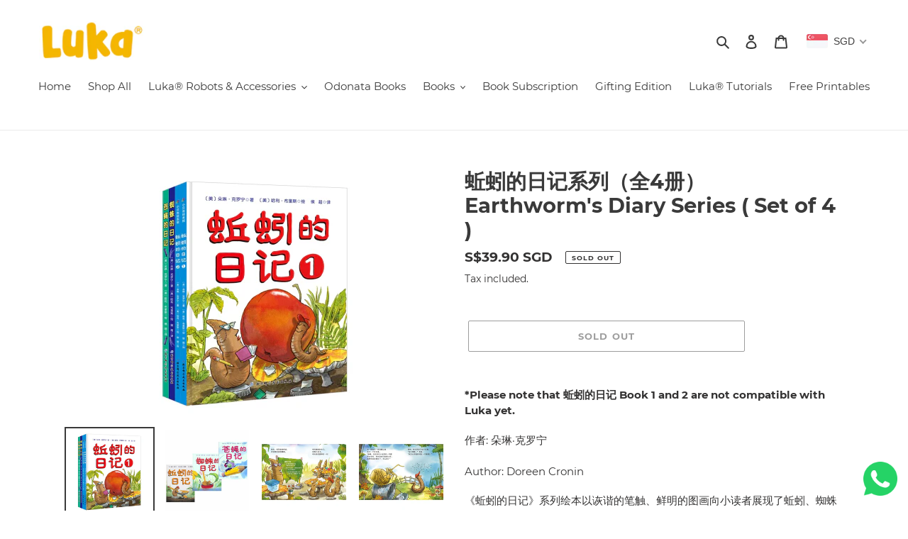

--- FILE ---
content_type: text/javascript; charset=utf-8
request_url: https://www.lukareads.com/products/%E8%9A%AF%E8%9A%93%E7%9A%84%E6%97%A5%E8%AE%B0%E7%B3%BB%E5%88%97-%E5%85%A84%E5%86%8C-earthworms-diary-series-set-of-4.js
body_size: 2126
content:
{"id":5483284201637,"title":"蚯蚓的日记系列（全4册）Earthworm's Diary Series ( Set of 4 )","handle":"蚯蚓的日记系列-全4册-earthworms-diary-series-set-of-4","description":"\u003cp\u003e\u003cstrong\u003e*Please note that \u003cspan\u003e蚯蚓的日记\u003c\/span\u003e Book 1 and 2 are not compatible with Luka yet.\u003c\/strong\u003e\u003c\/p\u003e\n\u003cp\u003e作者: 朵琳·克罗宁\u003cbr\u003e\u003cbr\u003eAuthor: \u003cspan\u003eDoreen Cronin\u003c\/span\u003e\u003c\/p\u003e\n\u003cp\u003e《蚯蚓的日记》系列绘本以诙谐的笔触、鲜明的图画向小读者展现了蚯蚓、蜘蛛的苍蝇的精彩生活，以及他们之间珍贵的友情。\u003c\/p\u003e\n\u003cp\u003e绘本采用新颖的日记形式，记录了三个小家伙的成长点滴以及他们与家人、朋友之间的亲情和友情。作者以非凡的想象力，将蚯蚓、蜘蛛和苍蝇的生活习性通过风趣的图文揭示出来，让小读者在欢笑中学会直面烦恼、珍爱朋友。\u003c\/p\u003e\n\u003cp\u003e蚯蚓：我真想让蜘蛛、苍蝇和我上同一所学校，但我知道这是不行的。因为苍蝇没法上扭扭课，蜘蛛也没法上钻地课。\u003c\/p\u003e\n\u003cp\u003e蜘蛛：今天是学校的“安全日”。我们知道了吸尘器能吃掉蜘蛛网，它非常非常危险。如果听到了吸尘器的声音，我们应该“停、跳、跑”。\u003c\/p\u003e\n\u003cp\u003e苍蝇：我问妈妈为什么我不能像蚯蚓那样拥有自己的房间。妈妈说，因为你有327个兄弟姐妹。\u003c\/p\u003e\n\u003cp\u003eThe \"Earthworm's Diary\" series of picture books shows young readers the wonderful life of earthworms, spiders and flies, as well as the precious friendship between them, with vibrant brushstrokes and bright pictures.\u003cbr\u003e\u003cbr\u003eThe picture book uses a novel diary format to record the growth of the three little guys and the affection and friendship between them and their families and friends. With extraordinary imagination, the author reveals the life habits of earthworms, spiders, and flies through funny pictures and texts, allowing young readers to learn to face their worries and cherish friends in laughter.\u003c\/p\u003e\n\u003cp\u003eEarthworm: I really want spiders and flies to go to the same school as me, but I know it won't work. Because flies can't take twisting lessons, and spiders can't take ground burrowing lessons.\u003cbr\u003e\u003cbr\u003eSpider: Today is the \"safety day\" of the school. We know that vacuum cleaners can eat spider webs, which are very, very dangerous. If we hear the sound of the vacuum cleaner, we should \"stop, jump, and run.\"\u003cbr\u003e\u003cbr\u003eFlies: I asked my mother why I can't have my own room like an earthworm. Mom said because you have 327 brothers and sisters.\u003c\/p\u003e\n\u003cp\u003e适用年龄: 7-10岁\u003c\/p\u003e\n\u003cp\u003eRecommended for ages: 7-10\u003c\/p\u003e","published_at":"2020-08-02T19:42:01+08:00","created_at":"2020-08-02T19:42:00+08:00","vendor":"Luka Reads","type":"Book Set","tags":["7-12"],"price":3990,"price_min":3990,"price_max":3990,"available":false,"price_varies":false,"compare_at_price":null,"compare_at_price_min":0,"compare_at_price_max":0,"compare_at_price_varies":false,"variants":[{"id":35421289218213,"title":"Default Title","option1":"Default Title","option2":null,"option3":null,"sku":"12677050","requires_shipping":true,"taxable":false,"featured_image":null,"available":false,"name":"蚯蚓的日记系列（全4册）Earthworm's Diary Series ( Set of 4 )","public_title":null,"options":["Default Title"],"price":3990,"weight":0,"compare_at_price":null,"inventory_management":"shopify","barcode":"","requires_selling_plan":false,"selling_plan_allocations":[]}],"images":["\/\/cdn.shopify.com\/s\/files\/1\/0427\/4572\/5093\/products\/6e896ae5093b042b.jpg?v=1596368522","\/\/cdn.shopify.com\/s\/files\/1\/0427\/4572\/5093\/products\/07912249439870c5dfac9ace02aaced1.jpg?v=1596368522","\/\/cdn.shopify.com\/s\/files\/1\/0427\/4572\/5093\/products\/UDTJda6w1576573725-900x900.jpg?v=1596368522","\/\/cdn.shopify.com\/s\/files\/1\/0427\/4572\/5093\/products\/0wanu6mj1576573722-900x900.jpg?v=1596368522"],"featured_image":"\/\/cdn.shopify.com\/s\/files\/1\/0427\/4572\/5093\/products\/6e896ae5093b042b.jpg?v=1596368522","options":[{"name":"Title","position":1,"values":["Default Title"]}],"url":"\/products\/%E8%9A%AF%E8%9A%93%E7%9A%84%E6%97%A5%E8%AE%B0%E7%B3%BB%E5%88%97-%E5%85%A84%E5%86%8C-earthworms-diary-series-set-of-4","media":[{"alt":null,"id":10402111586469,"position":1,"preview_image":{"aspect_ratio":1.0,"height":350,"width":350,"src":"https:\/\/cdn.shopify.com\/s\/files\/1\/0427\/4572\/5093\/products\/6e896ae5093b042b.jpg?v=1596368522"},"aspect_ratio":1.0,"height":350,"media_type":"image","src":"https:\/\/cdn.shopify.com\/s\/files\/1\/0427\/4572\/5093\/products\/6e896ae5093b042b.jpg?v=1596368522","width":350},{"alt":null,"id":10402111619237,"position":2,"preview_image":{"aspect_ratio":1.0,"height":800,"width":800,"src":"https:\/\/cdn.shopify.com\/s\/files\/1\/0427\/4572\/5093\/products\/07912249439870c5dfac9ace02aaced1.jpg?v=1596368522"},"aspect_ratio":1.0,"height":800,"media_type":"image","src":"https:\/\/cdn.shopify.com\/s\/files\/1\/0427\/4572\/5093\/products\/07912249439870c5dfac9ace02aaced1.jpg?v=1596368522","width":800},{"alt":null,"id":10402111652005,"position":3,"preview_image":{"aspect_ratio":1.0,"height":900,"width":900,"src":"https:\/\/cdn.shopify.com\/s\/files\/1\/0427\/4572\/5093\/products\/UDTJda6w1576573725-900x900.jpg?v=1596368522"},"aspect_ratio":1.0,"height":900,"media_type":"image","src":"https:\/\/cdn.shopify.com\/s\/files\/1\/0427\/4572\/5093\/products\/UDTJda6w1576573725-900x900.jpg?v=1596368522","width":900},{"alt":null,"id":10402111684773,"position":4,"preview_image":{"aspect_ratio":1.0,"height":900,"width":900,"src":"https:\/\/cdn.shopify.com\/s\/files\/1\/0427\/4572\/5093\/products\/0wanu6mj1576573722-900x900.jpg?v=1596368522"},"aspect_ratio":1.0,"height":900,"media_type":"image","src":"https:\/\/cdn.shopify.com\/s\/files\/1\/0427\/4572\/5093\/products\/0wanu6mj1576573722-900x900.jpg?v=1596368522","width":900}],"requires_selling_plan":false,"selling_plan_groups":[]}